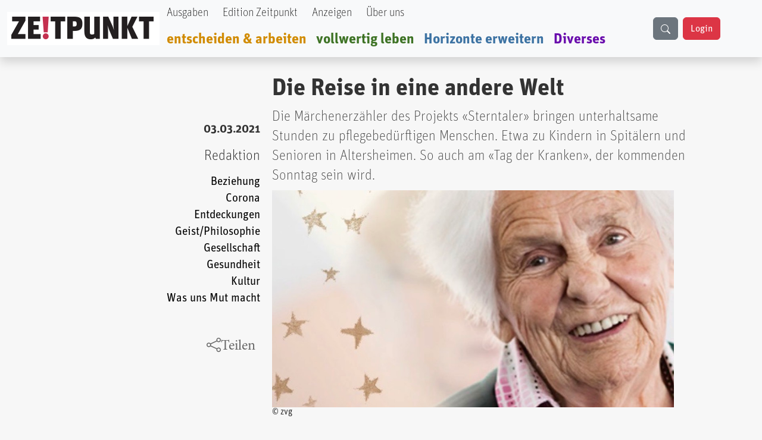

--- FILE ---
content_type: text/html; charset=UTF-8
request_url: https://zeitpunkt.ch/index.php/die-reise-eine-andere-welt
body_size: 10976
content:

<!DOCTYPE html>
<html lang="de" dir="ltr" prefix="og: https://ogp.me/ns#" class="h-100">
  <head>
    <meta charset="utf-8" />
<meta name="keywords" content="Zeitpunkt" />
<meta name="geo.region" content="ch-CH" />
<meta name="robots" content="index, max-image-preview:standard" />
<link rel="canonical" href="https://zeitpunkt.ch/index.php/die-reise-eine-andere-welt" />
<meta name="author" content="" />
<meta property="og:site_name" content="Zeitpunkt" />
<meta property="og:type" content="content" />
<meta property="og:url" content="https://zeitpunkt.ch/index.php/die-reise-eine-andere-welt" />
<meta property="og:title" content="Zeitpunkt.ch" />
<meta property="og:description" content="Die Märchenerzähler des Projekts «Sterntaler» bringen unterhaltsame Stunden zu pflegebedürftigen Menschen. Etwa zu Kindern in Spitälern und Senioren in Altersheimen. So auch am «Tag der Kranken», der kommenden Sonntag sein wird. | Der ZEITPUNKT ist unabhängig von Organisationen, Parteien und Gruppierungen und wird von freien Beiträgen der Leserinnen und Leser getragen. Ein Teil der Produktionskosten decken Inserentinnen und Inserenten." />
<meta property="og:image" content="https://zeitpunkt.ch/sites/default/files/2021-03/Sterntaler_0.jpeg" />
<meta property="og:image:url" content="https://zeitpunkt.ch/sites/default/files/2021-03/Sterntaler_0.jpeg" />
<meta property="og:image:type" content="image/png, image/jpeg" />
<meta property="og:image:alt" content="Zeitpunkt.ch Logo" />
<meta property="og:street_address" content="Werkhofstrasse 19" />
<meta property="og:locality" content="Solothurn" />
<meta property="og:postal_code" content="CH-4500" />
<meta property="og:country_name" content="Schweiz" />
<meta property="og:phone_number" content="0041 32 621 81 11" />
<meta property="og:fax_number" content="0041 32 621 81 10" />
<meta property="article:publisher" content="Zeitpunkt.ch" />
<meta property="article:section" content="node/" />
<meta name="dcterms.title" content="Die Reise in eine andere Welt" />
<meta name="dcterms.creator" content="Redaktion" />
<meta name="dcterms.description" content="Die Märchenerzähler des Projekts «Sterntaler» bringen unterhaltsame Stunden zu pflegebedürftigen Menschen. Etwa zu Kindern in Spitälern und Senioren in Altersheimen. So auch am «Tag der Kranken», der kommenden Sonntag sein wird." />
<meta property="fb:pages" content="https://www.facebook.com/ZeitpunktMagazin" />
<meta property="pin:description" content="Die Märchenerzähler des Projekts «Sterntaler» bringen unterhaltsame Stunden zu pflegebedürftigen Menschen. Etwa zu Kindern in Spitälern und Senioren in Altersheimen. So auch am «Tag der Kranken», der kommenden Sonntag sein wird. | Zeitpunkt.ch" />
<meta name="twitter:card" content="summary_large_image" />
<meta name="twitter:title" content="Die Reise in eine andere Welt" />
<meta name="twitter:description" content="Die Märchenerzähler des Projekts «Sterntaler» bringen unterhaltsame Stunden zu pflegebedürftigen Menschen. Etwa zu Kindern in Spitälern und Senioren in Altersheimen. So auch am «Tag der Kranken», der kommenden Sonntag sein wird." />
<meta name="twitter:image" content="https://zeitpunkt.ch/sites/default/files/2021-03/Sterntaler_0.jpeg" />
<meta name="thumbnail" content="https://zeitpunkt.ch/sites/default/files/2021-03/Sterntaler_0.jpeg" />
<meta name="Generator" content="Drupal 10 (https://www.drupal.org)" />
<meta name="MobileOptimized" content="width" />
<meta name="HandheldFriendly" content="true" />
<meta name="viewport" content="width=device-width, initial-scale=1.0" />

    <title>Die Reise in eine andere Welt | Zeitpunkt.ch</title>
    <link rel="stylesheet" media="all" href="/sites/default/files/css/css_o6FtmRyy1rQIaP9ebEqIgmAURMxRRHfypD9SazYa9F0.css?delta=0&amp;language=de&amp;theme=bootstrap5&amp;include=[base64]" />
<link rel="stylesheet" media="all" href="/sites/default/files/css/css_yzUxwA-GnjTfCcBgfsVUAI0REjMlU7j6Kiw4AmjkpcE.css?delta=1&amp;language=de&amp;theme=bootstrap5&amp;include=[base64]" />
<link rel="stylesheet" media="all" href="/sites/default/files/css/css__Wft0JazS1OWPtzlvtrpCn_3VKSSlBknhclN76ZcFRo.css?delta=2&amp;language=de&amp;theme=bootstrap5&amp;include=[base64]" />
<link rel="stylesheet" media="all" href="/webform/css/newsletter_bestellen/custom.css?t89405" />

    
  </head>
  <body class="path-node page-node-type-article   d-flex flex-column h-100">
        <div class="visually-hidden-focusable skip-link p-3 container">
      <a href="#main-content" class="p-2">
        Direkt zum Inhalt
      </a>
    </div>
    
      <div class="dialog-off-canvas-main-canvas d-flex flex-column h-100" data-off-canvas-main-canvas>
    

<header role="banner">
    <div class="region region-header">
    <div id="block-bootstrap5-navbar" class="block block-block-content block-block-contenta0314742-19c7-4d6e-8115-8a3168607298">
  
    
      
            <div class="clearfix text-formatted field field--name-body field--type-text-with-summary field--label-hidden field__item"><div class="navbar-spacing">&nbsp;</div><div class="fixed-top"><nav class="navbar navbar-expand-lg bg-body-tertiary shadow p-0" id="custom-navbar"><div class="container-fluid" style="max-width:1380px;"><!-- Logo --><div><a href="/"><img src="/sites/default/files/logo_2%20%281%29.png" alt="logo" width="256" height="56" loading="lazy"></a></div><!-- Mobile Suchfeld --><div class="mobile-search d-lg-none"><input class="form-control" type="text" name="combine" placeholder aria-label="Suche"></div><!-- Hamburger Button --><p><button class="navbar-toggler collapsed" type="button" data-bs-toggle="collapse" data-bs-target="#navbarTogglerHeader" aria-controls="navbarTogglerHeader" aria-expanded="false" aria-label="Toggle navigation">
                                                                                                                                                                                                <span class="navbar-toggler-icon"></span>
                                                                                                                                                                                            </button>&nbsp;<!-- Navigation Content --></p><div class="collapse navbar-collapse" id="navbarTogglerHeader"><div class="navbar-nav"><div class="nav-item"><a class="nav-link text-black UnitOT-Thin" href="/hefte">Ausgaben</a></div><div class="nav-item ms-lg-2"><a class="nav-link text-black UnitOT-Thin" href="/edition">Edition Zeitpunkt</a></div><div class="nav-item ms-lg-2"><a class="nav-link text-black UnitOT-Thin" href="/werbung">Anzeigen</a></div><div class="nav-item ms-lg-2"><a class="nav-link text-black UnitOT-Thin" href="/autoren">Über uns</a></div><div class="break">&nbsp;</div><div class="nav-item h4"><a class="nav-link UnitOT-Bold" style="color:#d18b00;" href="/entscheiden-arbeiten">entscheiden &amp; arbeiten</a></div><div class="nav-item h4"><a class="nav-link UnitOT-Bold" style="color:#3e7325;" href="/vollwertig-leben">vollwertig leben</a></div><div class="nav-item h4"><a class="nav-link UnitOT-Bold" style="color:#3d73a3;" href="/horizonte-erweitern">Horizonte erweitern</a></div><div class="nav-item h4"><a class="nav-link UnitOT-Bold" style="color:#6A0DAD;" href="/diverses">Diverses</a></div></div><!-- Desktop Suchbutton --><div class="d-none d-lg-flex"><div class="btn btn-secondary" id="search-button"><svg class="bi bi-search" width="16" height="16" fill="currentColor" viewBox="0 0 16 16"><path d="M11.742 10.344a6.5 6.5 0 1 0-1.397 1.398h-.001q.044.06.098.115l3.85 3.85a1 1 0 0 0 1.415-1.414l-3.85-3.85a1 1 0 0 0-.115-.1zM12 6.5a5.5 5.5 0 1 1-11 0 5.5 5.5 0 0 1 11 0" /></svg></div><!-- User Status --><div id="user-status-content"><!-- Wird durch JavaScript gefüllt -->&nbsp;</div></div></div><p><!-- Suchoverlay (nur Desktop) -->&nbsp;</p><div id="search-overlay"><form action="/search/content" method="get" role="search"><div class="input-group"><input class="form-control" id="searchInput" type="text" name="keys" placeholder="suche" aria-label="Suche" aria-describedby="button-addon2"> <button class="btn btn-outline-success" type="submit" id="button-addon2">
                                                                                                                                    <i class="bi bi-search fs-4"></i>
                                                                                                                                </button></div></form><p><span id="close-search">×</span></p></div></div></nav></div></div>
      
  </div>

  </div>


  
</header>

<main role="main">
  <a id="main-content" tabindex="-1"></a>
  
  
  

  <div class="container">
        <div class="row g-0">
            <div class="order-1 order-lg-2 col-12">
          <div class="region region-content">
    <div data-drupal-messages-fallback class="hidden"></div>
<div id="block-bootstrap5-content" class="block block-system block-system-main-block">
  
    
      
<article data-history-node-id="23187" class="node node--type-article node--promoted node--view-mode-full">

  
    

      <footer class="node__meta">
      <article class="profile">
  </article>

      <div class="node__submitted">
        Gespeichert von <span class="field field--name-uid field--type-entity-reference field--label-hidden"><span>camilla</span></span>
 am <span class="UnitOT-Bold float-end clear-both mb-3 field field--name-created field--type-created field--label-above"><time datetime="2021-03-03T00:30:00+01:00" title="Mittwoch, 3. März 2021 - 00:30" class="datetime">03.03.2021</time>
</span>
        
      </div>
    </footer>
  
  <div class="node__content">
    <section  class="layouts-dashboards-1 layouts-dashboards">
  <div class="drow">
        <div >
      <div class="block block-layout-builder block-field-blocknodearticlecreated">
  
    
      <span class="UnitOT-Bold float-end clear-both mb-3 field field--name-created field--type-created field--label-above"><time datetime="2021-03-03T00:30:00+01:00" title="Mittwoch, 3. März 2021 - 00:30" class="datetime">03.03.2021</time>
</span>

  </div>
<div class="block block-layout-builder block-field-blocknodearticlefield-autor">
  
    
      
            <div class="UnitOT-Thin nolink float-end clear-both zeit-red mb-3 h4 field field--name-field-autor field--type-entity-reference field--label-hidden field__item"><a href="/index.php/taxonomy/term/14" hreflang="de">Redaktion</a></div>
      
  </div>
<div class="block block-layout-builder block-field-blocknodearticlefield-tags">
  
    
      
      <div class="UnitOT nolink float-end clear-both field field--name-field-tags field--type-entity-reference field--label-hidden field__items">
              <div class="field__item"><a href="/index.php/taxonomy/term/2385" hreflang="de">Beziehung</a></div>
              <div class="field__item"><a href="/index.php/taxonomy/term/2422" hreflang="de">Corona</a></div>
              <div class="field__item"><a href="/index.php/taxonomy/term/2226" hreflang="de">Entdeckungen</a></div>
              <div class="field__item"><a href="/index.php/taxonomy/term/1132" hreflang="de">Geist/Philosophie</a></div>
              <div class="field__item"><a href="/index.php/taxonomy/term/1129" hreflang="de">Gesellschaft</a></div>
              <div class="field__item"><a href="/index.php/taxonomy/term/1138" hreflang="de">Gesundheit</a></div>
              <div class="field__item"><a href="/index.php/taxonomy/term/1134" hreflang="de">Kultur</a></div>
              <div class="field__item"><a href="/index.php/taxonomy/term/1133" hreflang="de">Was uns Mut macht</a></div>
          </div>
  
  </div>
<div class="block block-layout-builder block-field-blocknodearticletitle">
  
    
      <span class="share-this-node-startseite h4 float-end clear-both mt-5 field field--name-title field--type-string field--label-above"><a href="/index.php/die-reise-eine-andere-welt" hreflang="de">Die Reise in eine andere Welt</a></span>

  </div>

    </div>
            <div >
      <div class="views-element-container block block-views block-views-blocksidebar-banner-rectangle-block-1">
  
    
      <div><div class="view view-sidebar-banner-rectangle view-id-sidebar_banner_rectangle view-display-id-block_1 js-view-dom-id-7be0ea2d607041562cb47a06877c193249c2c9252cd4e4983a2f38241ea9e440">
  
    
      
      <div class="view-content">
          <div class="my-5 views-row">
            <div class="field field--name-field-image field--type-image field--label-hidden field__item">  <a href="/index.php/ad/track/ad_content/e8a9e4fc-a73a-4140-acfc-0adcf8bbb58b?parent_id=AD_TRACK_IMPRESSION_ID_PLACEHOLDER" rel="nofollow" target="_blank"><img src="/sites/default/files/ad/2026-01/No-War-on-Venezuela-Instagram.jpg" width="400" height="500" alt="Banner no war on Venezuela" loading="lazy" class="img-fluid" />
</a>
</div>
      </div>
    <div class="my-5 views-row">
            <div class="field field--name-field-image field--type-image field--label-hidden field__item">  <a href="/index.php/ad/track/ad_content/47cf7a5a-4914-4d14-8362-778ff00f5f0a?parent_id=AD_TRACK_IMPRESSION_ID_PLACEHOLDER" rel="nofollow" target="_blank"><img src="/sites/default/files/ad/2026-01/banner-button-JacquesZP.jpg" width="400" height="425" alt="button nous sommes Jacques" loading="lazy" class="img-fluid" />
</a>
</div>
      </div>
    <div class="my-5 views-row">
            <div class="field field--name-field-image field--type-image field--label-hidden field__item">  <a href="/index.php/ad/track/ad_content/2f660cd7-317f-4339-8e0c-4a58dda25a56?parent_id=AD_TRACK_IMPRESSION_ID_PLACEHOLDER" rel="nofollow" target="_blank"><img src="/sites/default/files/ad/2025-11/Millimetterwellen-Initiative-Banner.jpg" width="510" height="724" alt="" loading="lazy" class="img-fluid" />
</a>
</div>
      </div>

    </div>
  
          </div>
</div>

  </div>

    </div>
      </div>
    <div class="drow">
    <div >
      <div class="block block-layout-builder block-field-blocknodearticletitle">
  
    
      <span class="UnitOT-Bold text-block-75 h1 field field--name-title field--type-string field--label-hidden">Die Reise in eine andere Welt</span>

  </div>
<div class="block block-layout-builder block-field-blocknodearticlefield-lead">
  
    
      
            <div class="UnitOT-Thin fs-4 text-block-75 node-lead my-2 field field--name-field-lead field--type-string-long field--label-hidden field__item">Die Märchenerzähler des Projekts «Sterntaler» bringen unterhaltsame Stunden zu pflegebedürftigen Menschen. Etwa zu Kindern in Spitälern und Senioren in Altersheimen. So auch am «Tag der Kranken», der kommenden Sonntag sein wird.</div>
      
  </div>
<div class="block block-layout-builder block-field-blocknodearticlefield-image">
  
    
      
            <div class="text-block-75 field field--name-field-image field--type-image field--label-hidden field__item">  <img loading="lazy" src="/sites/default/files/2021-03/Sterntaler_0.jpeg" width="1000" height="541" alt="" class="img-fluid" />

</div>
      
  </div>
<div class="block block-layout-builder block-field-blocknodearticlefield-bildautor">
  
    
      
            <div class="UnitOT h5 text-block-75 mb-5 bildunterschrift_z field field--name-field-bildautor field--type-string field--label-hidden field__item">© zvg</div>
      
  </div>
<div class="block block-layout-builder block-field-blocknodearticlebody">
  
    
      
            <div class="node-content text-block-55 mt-2 fs-5 clearfix text-formatted field field--name-body field--type-text-with-summary field--label-hidden field__item"><p>Das Erzählen gehört zu den ältesten soziokulturellen Tätigkeiten der Menschheit. In den überlieferten Geschichten wurde nicht nur Wissen und Brauchtum weitergegeben, sondern auch der Umgang mit Angst, Schwierigkeiten, die Überwindung von Sorge und Leid thematisiert. Märchen bilden eine Brücke zur eigenen Erinnerung.</p>

<p><strong>Das Projekt «Sterntaler» von der Mutabor Märchenstiftung bringt diese alte Kunst an jene Orte,</strong> wo es umso wichtiger ist, dass ihre Zuhörer unterhalten und in farbige und reichhaltige Welten geführt werden. «Sterntaler» fördert das Erzählen für pflegebedürftige Menschen in Institutionen oder zu Hause. Die professionellen Märchenerzähler und -erzählerinnen bringen so Licht in den Alltag von Kindern, Senioren und Menschen in Pflegesituationen. Etwa in Kinderspitälern oder in Altersheimen.</p>

<p>Die Märchenerzähler, die alle eine zweijährige Erzählausbildung abgeschlossen haben, können gebucht oder verschenkt werden. Man kann aber auch eine Spende einreichen, die dann Menschen in Pflege und Betreuung zu Gute kommt – gerade am Tag der Kranken, der am kommenden Sonntag, am 7. März, sein wird.</p>

<p><strong>Der Tag der Kranken findet jedes Jahr statt,</strong> dieses Mal unter dem Motto «Verletzlich, aber stark». Damit soll aufgezeigt werden, dass Krankheiten und Beeinträchtigungen nicht nur körperlich einschränken. Sie haben auch einen Einfluss auf die Psyche. Ob und wie stark eine Krankheit – oder eine Krise wie die Corona-Pandemie – seelisch belastet, ist von Mensch zu Mensch unterschiedlich.</p>

<div>
<p>So wie man das Immunsystem des Körpers stärken kann, ist es auch mit der Psyche möglich – eben gerade mit Veranstaltungen, wie sie die Sterntaler durchführen, die kranken Menschen einen schönen Moment für die Seele bescheren.</p>

<p>&nbsp;</p>
</div>
</div>
      
  </div>
<div class="block block-layout-builder block-field-blocknodearticlefield-verlinkung">
  
    
      
      <div class="my-5 field field--name-field-verlinkung field--type-link field--label-hidden field__items">
              <div class="field__item"><a href="https://www.maerchenstiftung.ch/de/maerchenerzaehlerin/sterntaler">Das Projekt «Sterntaler»</a></div>
          </div>
  
  </div>
<div class="views-element-container block block-views block-views-blockbillboard-2-block-1">
  
    
      <div><div class="view view-billboard-2 view-id-billboard_2 view-display-id-block_1 js-view-dom-id-867b734dd541520a9234ffd247155bcb68c75cbe834acf4251f25249a8d3eb1b">
  
    
      
      <div class="view-content">
      
<div id="views-bootstrap-billboard-2-block-1" class="carousel slide"  data-bs-ride="carousel"
     data-bs-interval="5000" data-bs-pause="false"
     data-wrap="">

    
    <div class="carousel-inner">
                                <div  class="carousel-item active">
          <div class="row">
                  <div class="col-md-12 position-relative">
                  
            <div class="field field--name-field-image field--type-image field--label-hidden field__item">  <a href="/index.php/ad/track/ad_content/067ea404-b0fc-431f-8097-3ec2782b12de?parent_id=AD_TRACK_IMPRESSION_ID_PLACEHOLDER" rel="nofollow" target="_blank"><img src="/sites/default/files/ad/2025-03/Banner-979x200-bene-ZP.jpg" width="979" height="200" alt="" loading="lazy" class="img-fluid" />
</a>
</div>
      
              </div>
                      </div>
        </div>
                                      <div  class="carousel-item">
          <div class="row">
                  <div class="col-md-12 position-relative">
                  
            <div class="field field--name-field-image field--type-image field--label-hidden field__item">  <a href="/index.php/ad/track/ad_content/5ef29ec9-ccb5-4ac8-8a83-1183afcb55bc?parent_id=AD_TRACK_IMPRESSION_ID_PLACEHOLDER" rel="nofollow" target="_blank"><img src="/sites/default/files/ad/2025-01/Gegenkraft%20979x200indd.jpg" width="979" height="200" alt="" loading="lazy" class="img-fluid" />
</a>
</div>
      
              </div>
                      </div>
        </div>
                                      <div  class="carousel-item">
          <div class="row">
                  <div class="col-md-12 position-relative">
                  
            <div class="field field--name-field-image field--type-image field--label-hidden field__item">  <a href="/index.php/ad/track/ad_content/5ffc8920-0660-4485-910e-680e21ea08f9?parent_id=AD_TRACK_IMPRESSION_ID_PLACEHOLDER" rel="nofollow" target="_blank"><img src="/sites/default/files/ad/2025-01/TN%20979x200indd.jpg" width="979" height="200" alt="" loading="lazy" class="img-fluid" />
</a>
</div>
      
              </div>
                      </div>
        </div>
            </div>
    </div>

    </div>
  
          </div>
</div>

  </div>
<div class="block block-layout-builder block-field-blocknodearticlecomment">
  
    
      <section class="my-5 field field--name-comment field--type-comment field--label-above comment-wrapper">
  
  

  
</section>

  </div>
<div class="block block-webform block-webform-block">
  
      <h2>Newsletter bestellen</h2>
    
      <span id="webform-submission-newsletter-bestellen-node-23187-form-ajax-content"></span><div id="webform-submission-newsletter-bestellen-node-23187-form-ajax" class="webform-ajax-form-wrapper" data-effect="fade" data-progress-type="throbber"><form class="webform-submission-form webform-submission-add-form webform-submission-newsletter-bestellen-form webform-submission-newsletter-bestellen-add-form webform-submission-newsletter-bestellen-node-23187-form webform-submission-newsletter-bestellen-node-23187-add-form js-webform-unsaved js-webform-submit-once js-webform-details-toggle webform-details-toggle" data-drupal-selector="webform-submission-newsletter-bestellen-node-23187-add-form" action="/index.php/die-reise-eine-andere-welt" method="post" id="webform-submission-newsletter-bestellen-node-23187-add-form" accept-charset="UTF-8">
  
  <div id="edit-processed-text-bild-rabe" class="js-form-item form-item js-form-type-processed-text form-type-processed-text js-form-item- form-item- form-no-label">
        <div class="webform-flex webform-flex--3" style="-webkit-text-stroke-width:0px;color:rgb(0, 0, 0);font-family:&quot;Times New Roman&quot;;font-size:medium;font-style:normal;font-variant-caps:normal;font-variant-ligatures:normal;font-weight:400;letter-spacing:normal;orphans:2;text-align:start;text-decoration-color:initial;text-decoration-style:initial;text-decoration-thickness:initial;text-indent:0px;text-transform:none;white-space:normal;widows:2;word-spacing:0px;"><img class="img-fluid align-center" src="/sites/default/files/inline-images/Bildschirmfoto%20vom%202025-01-14%2012-39-06.png" data-entity-uuid="3f05483e-3d94-466e-9ebc-125d3aa11fcc" data-entity-type="file" width="900" height="259" loading="lazy"></div><div class="webform-flex webform-flex--2" style="-webkit-text-stroke-width:0px;color:rgb(0, 0, 0);font-family:&quot;Times New Roman&quot;;font-size:medium;font-style:normal;font-variant-caps:normal;font-variant-ligatures:normal;font-weight:400;letter-spacing:normal;orphans:2;text-align:start;text-decoration-color:initial;text-decoration-style:initial;text-decoration-thickness:initial;text-indent:0px;text-transform:none;white-space:normal;widows:2;word-spacing:0px;"><div class="webform-flex--container">&nbsp;</div></div>
        </div>
<div class="js-form-item form-item js-form-type-email form-type-email js-form-item-email form-item-email">
      <label for="edit-email" class="js-form-required form-required">email</label>
        
  <input class="h2 form-email required form-control" data-drupal-selector="edit-email" data-msg-required="Das email Feld ist erforderlich." data-msg-email="email enthält keine gültige E-Mail-Adresse." data-msg-maxlength="Das Feld email hat eine maximale Länge von 254." type="email" id="edit-email" name="email" value="" size="60" maxlength="254" placeholder="Ihre E-Mail" required="required" aria-required="true" />


        </div>
<div data-drupal-selector="edit-actions" class="form-actions webform-actions js-form-wrapper form-wrapper" id="edit-actions">
  <input class="webform-button--submit btn btn-danger btn-lg button button--primary js-form-submit form-submit" data-drupal-selector="edit-actions-submit" data-disable-refocus="true" type="submit" id="edit-actions-submit" name="op" value="Newsletter bestellen" />


</div>

  <input autocomplete="off" data-drupal-selector="form-nhxqxq1witxsvsafhqditu-kynue-9c5xufzt305rw4" type="hidden" name="form_build_id" value="form-NHxqXq1wItXSVsafHqdITU-KYnUE_9C5XUfzT305RW4" />


  <input data-drupal-selector="edit-webform-submission-newsletter-bestellen-node-23187-add-form" type="hidden" name="form_id" value="webform_submission_newsletter_bestellen_node_23187_add_form" />

<div class="url-textfield js-form-wrapper form-wrapper" style="display: none !important;"><div class="js-form-item form-item js-form-type-textfield form-type-textfield js-form-item-url form-item-url">
      <label for="edit-url">Bitte dieses Feld leer lassen</label>
        
  <input autocomplete="off" data-drupal-selector="edit-url" data-msg-maxlength="Das Feld Bitte dieses Feld leer lassen hat eine maximale Länge von 128." type="text" id="edit-url" name="url" value="" size="20" maxlength="128" class="form-text form-control" />


        </div>
</div>


  
</form>
</div>
  </div>
<div class="views-element-container block block-views block-views-blockbillboard-3-block-1">
  
    
      <div><div class="view view-billboard-3 view-id-billboard_3 view-display-id-block_1 js-view-dom-id-d8132b32678d652bedba98ce3aa0e34a01593b35cee7c84257a8f82763d1df83">
  
    
      
      <div class="view-content">
      
<div id="views-bootstrap-billboard-3-block-1" class="carousel slide"  data-bs-ride="carousel"
     data-bs-interval="5000" data-bs-pause="false"
     data-wrap="1">

    
    <div class="carousel-inner">
                                <div  class="carousel-item active">
          <div class="row">
                  <div class="col-md-12 position-relative">
                  
            <div class="field field--name-field-image field--type-image field--label-hidden field__item">  <a href="/index.php/ad/track/ad_content/3fbc9d7d-42f9-4dfb-ab50-50fe880aeef8?parent_id=AD_TRACK_IMPRESSION_ID_PLACEHOLDER" rel="nofollow" target="_blank"><img src="/sites/default/files/ad/2025-10/TTV-979x200_0.gif" width="988" height="200" alt="" loading="lazy" class="img-fluid" />
</a>
</div>
      
              </div>
                      </div>
        </div>
                                      <div  class="carousel-item">
          <div class="row">
                  <div class="col-md-12 position-relative">
                  
            <div class="field field--name-field-image field--type-image field--label-hidden field__item">  <a href="/index.php/ad/track/ad_content/120a0e87-92af-40e0-acb1-0a084e9e2fdf?parent_id=AD_TRACK_IMPRESSION_ID_PLACEHOLDER" rel="nofollow" target="_blank"><img src="/sites/default/files/ad/2025-10/ZP-182-R-Banner-979x200indd.jpg" width="1000" height="204" alt="" loading="lazy" class="img-fluid" />
</a>
</div>
      
              </div>
                      </div>
        </div>
            </div>
    </div>

    </div>
  
          </div>
</div>

  </div>
<div class="block block-layout-builder block-extra-field-blocknodearticlelinks">
  
    
        <div class="node__links">
    <ul class="links inline"><li><a href="/index.php/user/login?destination=/index.php/die-reise-eine-andere-welt%23comment-form">Anmelden</a> oder <a href="/index.php/user/register?destination=/index.php/die-reise-eine-andere-welt%23comment-form">Registrieren</a>, um Kommentare verfassen zu können</li></ul>  </div>

  </div>

    </div>
  </div>
  </section>

  </div>

</article>

  </div>

  </div>

      </div>
          </div>
  </div>

</main>

<footer role="contentinfo" class="mt-auto   footer-dark text-light bg-secondary">
  <div class="container">
      <div class="region region-footer">
    <div id="block-bootstrap5-footerblock" class="block block-block-content block-block-contenta4f82fa9-1342-41b6-8641-0cf64428de39">
  
    
      
            <div class="clearfix text-formatted field field--name-body field--type-text-with-summary field--label-hidden field__item"><!-- Footer Block --><footer class="font-unit text-center p-3 border border-light-subtle rounded-3"><!-- Grid container --><div class="container p-4"><img src="/sites/default/files/logo_2%20%281%29.png" alt="logo" width="256" height="56" loading="lazy"></div><hr><p>&nbsp;</p><p class="shadow-sm">&nbsp;<strong>ZE</strong><strong class="text-danger">!</strong><strong>TPUNKT</strong>, Werkhofstrasse 19, CH-4500 Solothurn &nbsp;| &nbsp;<em><i class="bi bi-telephone-fill">&nbsp;</i></em>Telefon: +41 032 621 81 11 &nbsp;| &nbsp;social media: &nbsp; &nbsp;&nbsp;<a class="text-dark" href="https://t.me/Zeitpunkt1"><em><i class="bi bi-telegram">&nbsp;</i></em></a>&nbsp; &nbsp;&nbsp;<a class="text-dark" href="https://www.youtube.com/@zeitpunkt2913"><em><i class="bi bi-youtube">&nbsp; &nbsp;&nbsp;</i></em></a>&nbsp;<a class="text-dark" href="https://www.facebook.com/ZeitpunktMagazin/"><em><i class="bi bi-facebook">&nbsp; &nbsp;&nbsp;</i></em></a> &nbsp;</p><p><strong>Spenden in Schweizer Franken&nbsp;: &nbsp;</strong><span>IBAN: &nbsp;CH08 0900 0000 4500 1006 5 &nbsp;| &nbsp;BIC: &nbsp;POFICHBEXXX</span><br><span><strong>Spenden in Euro&nbsp;</strong></span><em><i class="bi bi-currency-euro"> </i></em><span>: &nbsp;Postbank Stuttgart &nbsp;| &nbsp;IBAN: &nbsp;DE67 6001 0070 0342 0347 06 &nbsp;| &nbsp;BIC: &nbsp;PBNKDEFF</span></p></footer></div>
      
  </div>

  </div>

  </div>
</footer>

  </div>

    
    <script type="application/json" data-drupal-selector="drupal-settings-json">{"path":{"baseUrl":"\/index.php\/","pathPrefix":"","currentPath":"node\/23187","currentPathIsAdmin":false,"isFront":false,"currentLanguage":"de"},"pluralDelimiter":"\u0003","suppressDeprecationErrors":true,"ajaxPageState":{"libraries":"[base64]","theme":"bootstrap5","theme_token":null},"ajaxTrustedUrl":{"form_action_p_pvdeGsVG5zNF_XLGPTvYSKCf43t8qZYSwcfZl2uzM":true,"\/index.php\/die-reise-eine-andere-welt?ajax_form=1":true},"clientside_validation_jquery":{"validate_all_ajax_forms":2,"force_validate_on_blur":false,"force_html5_validation":false,"messages":{"required":"Diese Feld ist erforderlich.","remote":"Bitte korrigieren Sie dieses Feld.","email":"Bitte geben Sie eine g\u00fcltige E-Mail-Adresse ein.","url":"Bitte eine g\u00fcltige URL eingeben","date":"Bitte geben Sie ein g\u00fcltiges Datum ein.","dateISO":"Bitte geben Sie ein g\u00fcltiges Datum ein (ISO).","number":"Bitte geben Sie eine g\u00fcltige Nummer ein.","digits":"Bitte geben Sie nur Ziffern ein.","equalTo":"Bitte geben Sie denselben Wert erneut ein.","maxlength":"Bitte geben Sie nicht mehr als {0} Zeichen ein.","minlength":"Bitte geben Sie mindestens {0} Zeichen ein.","rangelength":"Bitte geben Sie einen Wert mit einer L\u00e4nge zwischen {0} und {1} Zeichen ein.","range":"Bitte geben Sie einen Wert zwischen {0} und {1} ein.","max":"Bitte geben Sie einen Wert kleiner oder gleich {0} ein.","min":"Bitte geben Sie einen Wert gr\u00f6\u00dfer oder gleich {0} ein.","step":"Bitte geben Sie ein Vielfaches von {0} ein."}},"highlight":{"area":"body","class":"highlight","color":"yellow","textColor":"black","wordsonly":1,"patterns":"","referrerPatterns":"^https?:\\\/\\\/www\\.google\\.com.+[\u0026?]q=([^\u0026]+).*$\r\n^https?:\\\/\\\/www\\.google\\.co\\.uk.+[\u0026?]q=([^\u0026]+).*$\r\n^https?:\\\/\\\/search\\.yahoo\\.com.+[\u0026?]p=([^\u0026]+).*$\r\n^https?:\\\/\\\/search\\.yahoo\\.co\\.uk.+[\u0026?]p=([^\u0026]+).*$\r\n^https?:\\\/\\\/www\\.bing\\.com.+[\u0026?]q=([^\u0026]+).*$","stopwords":"a, about, above, above, across, after, afterwards, again, against, all, almost, alone, along, already, also, although, always, am, among, amongst, amoungst, amount, an, and, another, any, anyhow, anyone, anything, anyway, anywhere, are, around, as, at, back, be, became, because, become, becomes, becoming, been, before, beforehand, behind, being, below, beside, besides, between, beyond, bill, both, bottom, but, by, call, can, cannot, cant, co, con, could, couldnt, cry, de, describe, detail, do, done, down, due, during, each, eg, eight, either, eleven, else, elsewhere, empty, enough, etc, even, ever, every, everyone, everything, everywhere, except, few, fifteen, fify, fill, find, fire, first, five, for, former, formerly, forty, found, four, from, front, full, further, get, give, go, had, has, hasnt, have, he, hence, her, here, hereafter, hereby, herein, hereupon, hers, herself, him, himself, his, how, however, hundred, ie, if, in, inc, indeed, interest, into, is, it, its, itself, keep, last, latter, latterly, least, less, ltd, made, many, may, me, meanwhile, might, mill, mine, more, moreover, most, mostly, move, much, must, my, myself, name, namely, neither, never, nevertheless, next, nine, no, nobody, none, noone, nor, not, nothing, now, nowhere, of, off, often, on, once, one, only, onto, or, other, others, otherwise, our, ours, ourselves, out, over, own, part, per, perhaps, please, put, rather, re, same, see, seem, seemed, seeming, seems, serious, several, she, should, show, side, since, sincere, six, sixty, so, some, somehow, someone, something, sometime, sometimes, somewhere, still, such, system, take, ten, than, that, the, their, them, themselves, then, thence, there, thereafter, thereby, therefore, therein, thereupon, these, they, thickv, thin, third, this, those, though, three, through, throughout, thru, thus, to, together, too, top, toward, towards, twelve, twenty, two, un, under, until, up, upon, us, very, via, was, we, well, were, what, whatever, when, whence, whenever, where, whereafter, whereas, whereby, wherein, whereupon, wherever, whether, which, while, whither, who, whoever, whole, whom, whose, why, will, with, within, without, would, yet, you, your, yours, yourself, yourselves, the"},"ajax":{"edit-actions-submit":{"callback":"::submitAjaxForm","event":"click","effect":"fade","speed":500,"progress":{"type":"throbber","message":""},"disable-refocus":true,"url":"\/index.php\/die-reise-eine-andere-welt?ajax_form=1","httpMethod":"POST","dialogType":"ajax","submit":{"_triggering_element_name":"op","_triggering_element_value":"Newsletter bestellen"}}},"ckeditor5Premium":{"isMediaInstalled":true},"user":{"uid":0,"permissionsHash":"e5a3898f085cceb7ab67fb81b982d5bfdfbf5b9bc9b04a2327f5ceab99aaf22c"}}</script>
<script src="/sites/default/files/js/js_qoP0OZ3tJlp-poFG5InkbhAwZ51bLvphYFBQm9It2ts.js?scope=footer&amp;delta=0&amp;language=de&amp;theme=bootstrap5&amp;include=[base64]"></script>

  <script defer src="https://static.cloudflareinsights.com/beacon.min.js/vcd15cbe7772f49c399c6a5babf22c1241717689176015" integrity="sha512-ZpsOmlRQV6y907TI0dKBHq9Md29nnaEIPlkf84rnaERnq6zvWvPUqr2ft8M1aS28oN72PdrCzSjY4U6VaAw1EQ==" data-cf-beacon='{"version":"2024.11.0","token":"9a25b2c9ce6745f38ccaa2fb6e6b9706","r":1,"server_timing":{"name":{"cfCacheStatus":true,"cfEdge":true,"cfExtPri":true,"cfL4":true,"cfOrigin":true,"cfSpeedBrain":true},"location_startswith":null}}' crossorigin="anonymous"></script>
</body>
</html>


--- FILE ---
content_type: text/css
request_url: https://zeitpunkt.ch/sites/default/files/css/css__Wft0JazS1OWPtzlvtrpCn_3VKSSlBknhclN76ZcFRo.css?delta=2&language=de&theme=bootstrap5&include=eJx1UtGSwjAI_KGefbrvyZCGttE0eEDU3tcfap3pnPiS0mWTZQEQQQ25HnFQ4n4QOQBrPmEJotxO2rgDh9MswgpV8jArVo8TCw2nn0aKhoftVZ9JafVwTNlCK2QtKB5hBI6--FQoQvEyFS4RXFMMHx6TYeY8ms2geFN0KTMwhkg3N5kTmmZgg6BOxYhQK7pFSBtmV0Gz2lBaTWFBBZexnmliOM9uMy_E5gNazCX50leMI_ESINInJy_KjKOGiGIlFetZJFJbFzh_9xEE9__PQXzdZ5jrtM8sKAKTDXaHVUrYDbZaFvECJf9il0DmSMBJ-gIrNZVOVlNenlqXjFfpH-dhodQKdluV_fY9wBFub-BjF-xSQVXknZn_RCy4YNVDsrbnYm2maXJEXrTN1lv-fvwBAhtaFA
body_size: 4060
content:
/* @license GPL-2.0-or-later https://www.drupal.org/licensing/faq */
#block-bootstrap5-content > article > div.node__content > section > div:nth-child(2) > div > div.block.block-webform.block-webform-block{background-color:#b04f4f;padding:10px;}#block-bootstrap5-content > article > div.node__content > section > div:nth-child(1) > div:nth-child(1) > div{margin-top:80px;text-align:right;}
#block-bootstrap5-content > article > div.node__content > section > div:nth-child(2) > div > div.block.block-layout-builder.block-field-blocknodearticlefield-text-autor > div > article > h2{display:none;}
blockquote p::before{font-size:xxx-larger;content:"«";padding-right:10px;}blockquote p::after{content:"»";font-size:xxx-larger;padding-left:10px;}blockquote{background-color:rgba(197,48,79,0.10) !important;border-left:5px solid rgba(197,48,79,1) !important;quotes:"«" "»" "‘" "’";width:100% !important;font-style:italic;padding:10px 20px;margin:0 0 20px;font-size:28px !important;border-left:5px solid #eee;}
body{font-family:"MinionPro-Regular";font-size:1.2em;line-height:1.5em;color:#333;background-color:#f7f7f7;}.zeit-red{color:#c5304f;}body > div.dialog-off-canvas-main-canvas.d-flex.flex-column.h-100 > main > div > div > div.order-3.col-12.col-lg-3{background-color:#ffffff;}
.grundschrift_z{font-size:x-large;color:red;}.infotext_z{font-size:95%;padding-left:20px;font-family:'UnitOT';}.infobox_z{line-height:1.1em;background-color:rgba(197,48,79,0.1);padding:10px;}.frage_z{font-weight:bold;font-family:inherit;font-style:italic;padding-left:20px;}.bildunterschrift_z{font-size:75%;font-family:'UnitOT';}
.exclamation-red{background-color:#e9001e;}.bg-white{background-color:#ffffff;}.bg-soft-white{background-color:#f7f7f7;}.bg-soft-grew{background-color:#eeeeee;}.bg-sandy-beige{background-color:#f6f3ed;}.bg-light-gray-footer{background-color:#f3f2f2;}.btn-banner-red{background-color:#b54848;}.accent-focus-red{background-color:#a53027;}.primary-red{background-color:#be0201;}.bg-cool-gray{background-color:#f1f1f1;}.bg-article{background-color:#f5eded;}.bg-transition-news{background-color:#e5eaec;}.bg-news{background-color:#dddddd;}.bg-videos{background-color:#f7eee1;}.bg-podcast{background-color:#f5dcd3;}.text-extend-horizons{color:#456d92;}.text-decide-work{color:#cc7822;}.text-live-fully{color:#366528;}.text-headline-transition-news{color:#477488;}.text-buttons-videos{color:#f2a633;}.text-headline-news{color:#00669a;}.text-buttons-podcast{color:#db4615;}.text-slate-gray{color:#4c4949;}.text-black{color:#000000;}.text-white{color:#ffffff}.text-primary-red{color:#be0201;}.text-podcast,.text-podcast a{color:#e94319;}.text-videos,.text-videos a{color:#da9f00;}
.pointer{cursor:pointer;}a{color:black;}.a-red,.a-red a{color:#be0102;}.bg-red{background-color:#be0102;color:#fff;}.a-dark a{color:black;}.a-light a{color:#fff;}.a-blue,.a-blue a{color:#006699;}.a-yellow,.a-yellow a{color:#c09107;}.bg-text-article{background-color:#f6eeec;}.nolink,.nolink a{text-decoration:none;}#block-bootstrap5-views-block-startseite-nachrichtenbox-1-12-block-1 .view-filters{padding:1rem;background:#f8f9fa;margin-bottom:1rem;padding-bottom:50px;}#views-exposed-form-startseite-nachrichtenbox-1-12-block-1 .form--inline{display:flex;align-items:flex-end;gap:1rem;}#views-exposed-form-startseite-nachrichtenbox-1-12-block-1 .form-item{flex:1;margin:0;}#views-exposed-form-startseite-nachrichtenbox-1-12-block-1.form-actions{margin:0;}#views-exposed-form-startseite-nachrichtenbox-1-12-block-1 label{display:block;margin-bottom:0.5rem;font-size:0.9rem;}#views-exposed-form-startseite-nachrichtenbox-1-12-block-1input[type="text"]{width:100%;padding:0.5rem;border:1px solid #dee2e6;border-radius:4px;}#views-exposed-form-startseite-nachrichtenbox-1-12-block-1 .form-submit{padding:0.5rem 1rem;margin:0;}#block-bootstrap5-content .view-filters{padding:1rem;background:#f8f9fa;margin-bottom:1rem;}#block-bootstrap5-content .form--inline{display:flex;align-items:flex-end;gap:1rem;}#block-bootstrap5-content .form-item{flex:1;margin:0;}#block-bootstrap5-content .form-actions{margin:0;}#block-bootstrap5-content label{display:block;margin-bottom:0.5rem;font-size:0.9rem;}#block-bootstrap5-content input[type="text"]{width:100%;padding:0.5rem;border:1px solid #dee2e6;border-radius:4px;}#block-bootstrap5-content .form-submit{padding:0.5rem 1rem;margin:0;}.region-sidebar-second{background-color:#fff;}.bg-text-nachrichten{background-color:#97979730;}.bg-text-videos{background-color:#f2ebdb;}.bg-text-podcast{background-color:#f4dcd2;}.bg-unterstuetzen{background-color:#f1a633}.bg-newsletter{background-color:#b04f4f;}.bg-heft-blaettern{background-color:#fafafa;}.bg-feeds{background-color:#aecde5;}.newsletter{background-color:#b54949;color:white;padding:30px;border-radius:8px;display:flex;align-items:center;justify-content:space-between;}.newsletter-text{max-width:60%;}.newsletter .form-control{border-radius:0;}.newsletter .btn{border-radius:0;}.newsletter img{position:absolute;margin-left:-193px;margin-top:-100px;width:113px;height:100px;}.artikel-titel{max-height:150px;min-height:100px;overflow:hidden;word-break:break-word;overflow-wrap:break-word;hyphens:auto;margin-bottom:auto;}
body{padding-top:var(--nav-height,86px);}.fixed-top > nav#custom-navbar{position:fixed;top:0;left:0;right:0;z-index:1030;background:white;}.navbar-placeholder{height:56px;width:100%;}#custom-navbar .navbar-nav{display:flex;flex-wrap:wrap;max-width:825px;}#custom-navbar .navbar-nav .break{flex-basis:100%;height:0;}@media (min-width:992px){#search-overlay{display:none;position:absolute;top:0;left:0;width:100%;height:100%;background:rgba(0,0,0,0.9);z-index:1000;}#search-overlay.active{display:flex;justify-content:center;align-items:center;}#search-overlay form{width:70%;position:relative;}#search-overlay .input-group{width:100%;}#search-overlay .form-control{font-size:1.75rem;height:auto;padding:0.75rem 1rem;border-radius:4px;}#close-search{position:relative;right:-60px;font-size:7.5em;color:#ffffff;cursor:pointer;background:rgba(255,255,255,0.1);width:71px;height:71px;border-radius:51%;padding:20px;}#close-search:hover{background:rgba(255,255,255,0.2);}}@media (max-width:991px){#search-overlay{display:none !important;}.navbar-collapse{position:absolute;top:100%;left:0;right:0;background:white;z-index:1000;padding:1rem;border-top:1px solid rgba(0,0,0,.1);display:none;}.navbar-collapse.show{display:block;}.navbar-collapse:not(.show){display:none !important;}.navbar .container-fluid{display:flex;align-items:center;justify-content:space-between;}.mobile-search{flex:1;margin:0 1rem;}.navbar .container-fluid img{max-width:180px;height:auto;}}
#payrexxrabe{position:absolute;height:182px;width:auto;left:21px;bottom:80px;}@media only screen and (max-width:700px){#payrexxrabe{height:122px;left:21px;bottom:107px;}}#edit-processed-text-02{position:relative;}#block-b5subtheme-zeitpunkt-payrexxspende{position:relative;}#rssrabe{width:150px;position:absolute;right:2px;}.newsletterrabe{position:absolute;width:207px;right:-15px;z-index:10;top:-39px;}@media only screen and (max-width:1400px){.newsletterrabe{bottom:-57px;}}@media only screen and (max-width:1326px){.newsletterrabe{bottom:-72px;}}@media only screen and (max-width:1280px){.newsletterrabe{bottom:-72px;right:122px;}}@media only screen and (max-width:1015px){.newsletterrabe{bottom:-87px;right:118px;}}@media only screen and (max-width:1000px){.newsletterrabe{height:68px;right:123px;bottom:-87px;}}@media only screen and (max-width:912px){.newsletterrabe{height:103px;right:118px;bottom:-75px;}}@media only screen and (max-width:820px){.newsletterrabe{height:117px;right:87px;bottom:-86px;}}@media only screen and (max-width:767px){.newsletterrabe{height:91px;right:99px;bottom:-173px;}}@media only screen and (max-width:700px){.newsletterrabe{height:75px;right:46px;bottom:-169px;}}@media only screen and (max-width:649px){.newsletterrabe{height:77px;right:46px;bottom:-199px;}}@media only screen and (max-width:540px){.newsletterrabe{height:81px;bottom:-202px;right:13px;}}@media only screen and (max-width:514px){.newsletterrabe{bottom:-230px;}}@media only screen and (max-width:468px){.newsletterrabe{bottom:-231px;right:1px;height:74px;}}@media only screen and (max-width:417px){.newsletterrabe{bottom:-260px;height:78px;}}.carousel-item.active{float:left;width:auto;margin-right:-2%;}
.fw-500{font-weight:500;}.font-fff{color:#fff;}.text-block-55{max-width:65ch;}.text-block-75{max-width:75ch;}.node-lead{line-height:1.4em;font-weight:200;font-size:1.3em;}.node-content{font-size:1.3em;line-height:1.5em;word-wrap:break-word;}.float-right{float:right;}.clear-both{clear:both;}.title-line-clamp{display:flex;min-height:150px;max-height:150px;overflow:hidden;text-overflow:ellipsis;}.startsteite-title{font-weight:700;font-size:1.2em;line-height:1.2em;letter-spacing:0em;font-family:'FF Unit Offc W01',sans-serif;}.article-ueberschrift{font-size:2em;font-weight:700 !important;line-height:1.1;letter-spacing:0em;font-family:'FF Unit Offc W01',sans-serif;}.fw-500{font-weight:500;}.fw-700{font-weight:700;}.node-lead{line-height:1.4em;font-weight:500;font-size:1.6em;font-family:'UnitOT-Light';}.node-content{font-size:1.4em;line-height:1.5em;word-wrap:break-word;}
.share-container{position:relative;display:inline-block;}.share-trigger{padding:4px 8px;cursor:pointer;color:#666;transition:all 0.2s ease;}.share-trigger:hover{color:#333;}.share-box{position:absolute;top:100%;left:0;background:white;padding:12px;border-radius:8px;box-shadow:0 4px 12px rgba(0,0,0,0.15);z-index:1000;min-width:200px;margin-top:8px;}.share-box a{display:inline-flex;align-items:center;padding:8px 12px;color:inherit;text-decoration:none;transition:all 0.2s ease;border-radius:6px;margin:2px;}.share-box a:hover{background-color:rgba(0,0,0,0.05);transform:translateY(-1px);}.share-box i{font-size:1.2em;}
#block-bootstrap5-views-block-sidebar-banner-rectangle-block-1 .views-row:not(:first-child){margin-top:0.5rem;}
.search-snippet strong{background-color:yellow;color:black;padding:2px 4px;border-radius:3px;}
article > footer,.view-content > div > article > h2,#views-bootstrap-artikel-alle-page-1 > div > article > h2{display:none;}
.MinionPro-Regular{font-family:"MinionPro-Regular",serif;}.MinionPro-Bold{font-family:"MinionPro-Bold";}.MinionPro-BoldCapt{font-family:"MinionPro-BoldCapt";}.MinionPro-BoldCn{font-family:"MinionPro-BoldCn";}.MinionPro-BoldCnCapt{font-family:"MinionPro-BoldCnCapt";}.MinionPro-BoldCnDisp{font-family:"MinionPro-BoldCnDisp";}.MinionPro-BoldCnIt{font-family:"MinionPro-BoldCnIt";}.MinionPro-BoldCnItCapt{font-family:"MinionPro-BoldCnItCapt";}.MinionPro-BoldCnItDisp{font-family:"MinionPro-BoldCnItDisp";}.MinionPro-BoldCnItSubh{font-family:"MinionPro-BoldCnItSubh";}.MinionPro-BoldCnSubh{font-family:"MinionPro-BoldCnSubh";}.MinionPro-BoldDisp{font-family:"MinionPro-BoldDisp";}.MinionPro-BoldIt{font-family:"MinionPro-BoldIt";}.MinionPro-BoldItCapt{font-family:"MinionPro-BoldItCapt";}.MinionPro-BoldItDisp{font-family:"MinionPro-BoldItDisp";}.MinionPro-BoldItSubh{font-family:"MinionPro-BoldItSubh";}.MinionPro-BoldSubh{font-family:"MinionPro-BoldSubh";}.MinionPro-Capt{font-family:"MinionPro-Capt";}.MinionPro-Cn{font-family:"MinionPro-Cn";}.MinionPro-CnCapt{font-family:"MinionPro-CnCapt";}.MinionPro-CnDisp{font-family:"MinionPro-CnDisp";}.MinionPro-CnIt{font-family:"MinionPro-CnIt";}.MinionPro-CnItCapt{font-family:"MinionPro-CnItCapt";}.MinionPro-CnItDisp{font-family:"MinionPro-CnItDisp";}.MinionPro-CnItSubh{font-family:"MinionPro-CnItSubh";}.MinionPro-CnSubh{font-family:"MinionPro-CnSubh";}.MinionPro-Disp{font-family:"MinionPro-Disp";}.MinionPro-It{font-family:"MinionPro-It";}.MinionPro-ItCapt{font-family:"MinionPro-ItCapt";}.MinionPro-ItDisp{font-family:"MinionPro-ItDisp";}.MinionPro-ItSubh{font-family:"MinionPro-ItSubh";}.MinionPro-Medium{font-family:"MinionPro-Medium";}.MinionPro-MediumCapt{font-family:"MinionPro-MediumCapt";}.MinionPro-MediumCn{font-family:"MinionPro-MediumCn";}.MinionPro-MediumCnCapt{font-family:"MinionPro-MediumCnCapt";}.MinionPro-MediumCnDisp{font-family:"MinionPro-MediumCnDisp";}.MinionPro-MediumCnIt{font-family:"MinionPro-MediumCnIt";}.MinionPro-MediumSubh{font-family:"MinionPro-MediumSubh";}.MinionPro-Regular{font-family:"MinionPro-Regular";}.MinionPro-Semibold{font-family:"MinionPro-Semibold";}.MinionPro-SemiboldCapt{font-family:"MinionPro-SemiboldCapt";}.MinionPro-SemiboldCn{font-family:"MinionPro-SemiboldCn";}.MinionPro-SemiboldCnCapt{font-family:"MinionPro-SemiboldCnCapt";}.MinionPro-SemiboldCnDisp{font-family:"MinionPro-SemiboldCnDisp";}.MinionPro-SemiboldCnIt{font-family:"MinionPro-SemiboldCnIt";}.MinionPro-SemiboldCnItCapt{font-family:"MinionPro-SemiboldCnItCapt";}.MinionPro-SemiboldCnItDisp{font-family:"MinionPro-SemiboldCnItDisp";}.MinionPro-SemiboldCnItSubh{font-family:"MinionPro-SemiboldCnItSubh";}.MinionPro-SemiboldCnSubh{font-family:"MinionPro-SemiboldCnSubh";}.MinionPro-SemiboldDisp{font-family:"MinionPro-SemiboldDisp";}.MinionPro-SemiboldIt{font-family:"MinionPro-SemiboldIt";}.MinionPro-SemiboldItCapt{font-family:"MinionPro-SemiboldItCapt";}.MinionPro-SemiboldItDisp{font-family:"MinionPro-SemiboldItDisp";}.MinionPro-SemiboldItSubh{font-family:"MinionPro-SemiboldItSubh";}.MinionPro-SemiboldSubh{font-family:"MinionPro-SemiboldSubh";}.MinionPro-Subh{font-family:"MinionPro-Subh";}.UnitOT-Black{font-family:"UnitOT-Black";}.UnitOT-BlackIta{font-family:"UnitOT-BlackIta";}.UnitOT-Bold{font-family:"UnitOT-Bold";}.UnitOT-BoldIta{font-family:"UnitOT-BoldIta";}.UnitOT-Ita{font-family:"UnitOT-Ita";}.UnitOT-Light{font-family:"UnitOT-Light";}.UnitOT-LightIta{font-family:"UnitOT-LightIta";}.UnitOT-Medi{font-family:"UnitOT-Medi";}.UnitOT-MediIta{font-family:"UnitOT-MediIta";}.UnitOT-Thin{font-family:"UnitOT-Thin";}.UnitOT-ThinIta{font-family:"UnitOT-ThinIta";}.UnitOT-Ultra{font-family:"UnitOT-Ultra";}.UnitOT-UltraIta{font-family:"UnitOT-UltraIta";}.UnitOT{font-family:"UnitOT";}@font-face{font-family:"MinionPro-Regular";src:url("/sites/default/files/fonts/MinionPro-Regular.otf") format("opentype");font-weight:normal;font-style:normal;}@font-face{font-family:"MinionPro-Bold";src:url("/sites/default/files/fonts/MinionPro-Bold.otf") format("opentype");font-weight:bold;font-style:normal;}@font-face{font-family:"MinionPro-BoldCapt";src:url("/sites/default/files/fonts/MinionPro-BoldCapt.otf") format("opentype");font-weight:bold;font-style:normal;}@font-face{font-family:"MinionPro-BoldCn";src:url("/sites/default/files/fonts/MinionPro-BoldCn.otf") format("opentype");font-weight:bold;font-style:normal;}@font-face{font-family:"MinionPro-Regular";src:url("/sites/default/files/fonts/MinionPro-Regular.otf") format("opentype");font-weight:normal;font-style:normal;}@font-face{font-family:"MinionPro-Bold";src:url("/sites/default/files/fonts/MinionPro-Bold.otf") format("opentype");font-weight:bold;font-style:normal;}@font-face{font-family:"MinionPro-BoldCapt";src:url("/sites/default/files/fonts/MinionPro-BoldCapt.otf") format("opentype");font-weight:bold;font-style:normal;}@font-face{font-family:"MinionPro-BoldCn";src:url("/sites/default/files/fonts/MinionPro-BoldCn.otf") format("opentype");font-weight:bold;font-style:normal;}@font-face{font-family:"MinionPro-BoldCnCapt";src:url("/sites/default/files/fonts/MinionPro-BoldCnCapt.otf") format("opentype");font-weight:bold;font-style:normal;}@font-face{font-family:"MinionPro-BoldCnDisp";src:url("/sites/default/files/fonts/MinionPro-BoldCnDisp.otf") format("opentype");font-weight:bold;font-style:normal;}@font-face{font-family:"MinionPro-BoldCnIt";src:url("/sites/default/files/fonts/MinionPro-BoldCnIt.otf") format("opentype");font-weight:bold;font-style:italic;}@font-face{font-family:"MinionPro-BoldCnItCapt";src:url("/sites/default/files/fonts/MinionPro-BoldCnItCapt.otf") format("opentype");font-weight:bold;font-style:italic;}@font-face{font-family:"MinionPro-BoldCnItDisp";src:url("/sites/default/files/fonts/MinionPro-BoldCnItDisp.otf") format("opentype");font-weight:bold;font-style:italic;}@font-face{font-family:"MinionPro-BoldCnItSubh";src:url("/sites/default/files/fonts/MinionPro-BoldCnItSubh.otf") format("opentype");font-weight:bold;font-style:italic;}@font-face{font-family:"MinionPro-BoldCnSubh";src:url("/sites/default/files/fonts/MinionPro-BoldCnSubh.otf") format("opentype");font-weight:bold;font-style:normal;}@font-face{font-family:"MinionPro-BoldDisp";src:url("/sites/default/files/fonts/MinionPro-BoldDisp.otf") format("opentype");font-weight:bold;font-style:normal;}@font-face{font-family:"MinionPro-BoldIt";src:url("/sites/default/files/fonts/MinionPro-BoldIt.otf") format("opentype");font-weight:bold;font-style:italic;}@font-face{font-family:"MinionPro-BoldItCapt";src:url("/sites/default/files/fonts/MinionPro-BoldItCapt.otf") format("opentype");font-weight:bold;font-style:italic;}@font-face{font-family:"MinionPro-BoldItDisp";src:url("/sites/default/files/fonts/MinionPro-BoldItDisp.otf") format("opentype");font-weight:bold;font-style:italic;}@font-face{font-family:"MinionPro-BoldItSubh";src:url("/sites/default/files/fonts/MinionPro-BoldItSubh.otf") format("opentype");font-weight:bold;font-style:italic;}@font-face{font-family:"MinionPro-BoldSubh";src:url("/sites/default/files/fonts/MinionPro-BoldSubh.otf") format("opentype");font-weight:bold;font-style:normal;}@font-face{font-family:"MinionPro-Capt";src:url("/sites/default/files/fonts/MinionPro-Capt.otf") format("opentype");font-weight:normal;font-style:normal;}@font-face{font-family:"MinionPro-Cn";src:url("/sites/default/files/fonts/MinionPro-Cn.otf") format("opentype");font-weight:normal;font-style:normal;}@font-face{font-family:"MinionPro-CnCapt";src:url("/sites/default/files/fonts/MinionPro-CnCapt.otf") format("opentype");font-weight:normal;font-style:normal;}@font-face{font-family:"MinionPro-CnDisp";src:url("/sites/default/files/fonts/MinionPro-CnDisp.otf") format("opentype");font-weight:normal;font-style:normal;}@font-face{font-family:"MinionPro-CnIt";src:url("/sites/default/files/fonts/MinionPro-CnIt.otf") format("opentype");font-weight:normal;font-style:italic;}@font-face{font-family:"MinionPro-CnItCapt";src:url("/sites/default/files/fonts/MinionPro-CnItCapt.otf") format("opentype");font-weight:normal;font-style:italic;}@font-face{font-family:"MinionPro-CnItDisp";src:url("/sites/default/files/fonts/MinionPro-CnItDisp.otf") format("opentype");font-weight:normal;font-style:italic;}@font-face{font-family:"MinionPro-CnItSubh";src:url("/sites/default/files/fonts/MinionPro-CnItSubh.otf") format("opentype");font-weight:normal;font-style:italic;}@font-face{font-family:"MinionPro-CnSubh";src:url("/sites/default/files/fonts/MinionPro-CnSubh.otf") format("opentype");font-weight:normal;font-style:normal;}@font-face{font-family:"MinionPro-Disp";src:url("/sites/default/files/fonts/MinionPro-Disp.otf") format("opentype");font-weight:normal;font-style:normal;}@font-face{font-family:"MinionPro-It";src:url("/sites/default/files/fonts/MinionPro-It.otf") format("opentype");font-weight:normal;font-style:italic;}@font-face{font-family:"MinionPro-ItCapt";src:url("/sites/default/files/fonts/MinionPro-ItCapt.otf") format("opentype");font-weight:normal;font-style:italic;}@font-face{font-family:"MinionPro-ItDisp";src:url("/sites/default/files/fonts/MinionPro-ItDisp.otf") format("opentype");font-weight:normal;font-style:italic;}@font-face{font-family:"MinionPro-ItSubh";src:url("/sites/default/files/fonts/MinionPro-ItSubh.otf") format("opentype");font-weight:normal;font-style:italic;}@font-face{font-family:"MinionPro-Medium";src:url("/sites/default/files/fonts/MinionPro-Medium.otf") format("opentype");font-weight:500;font-style:normal;}@font-face{font-family:"MinionPro-MediumCapt";src:url("/sites/default/files/fonts/MinionPro-MediumCapt.otf") format("opentype");font-weight:500;font-style:normal;}@font-face{font-family:"MinionPro-MediumCn";src:url("/sites/default/files/fonts/MinionPro-MediumCn.otf") format("opentype");font-weight:500;font-style:normal;}@font-face{font-family:"MinionPro-MediumCnCapt";src:url("/sites/default/files/fonts/MinionPro-MediumCnCapt.otf") format("opentype");font-weight:500;font-style:normal;}@font-face{font-family:"MinionPro-MediumCnDisp";src:url("/sites/default/files/fonts/MinionPro-MediumCnDisp.otf") format("opentype");font-weight:500;font-style:normal;}@font-face{font-family:"MinionPro-MediumCnIt";src:url("/sites/default/files/fonts/MinionPro-MediumCnIt.otf") format("opentype");font-weight:500;font-style:italic;}@font-face{font-family:"MinionPro-MediumCnItCapt";src:url("/sites/default/files/fonts/MinionPro-MediumCnItCapt.otf") format("opentype");font-weight:500;font-style:italic;}@font-face{font-family:"MinionPro-MediumCnItDisp";src:url("/sites/default/files/fonts/MinionPro-MediumCnItDisp.otf") format("opentype");font-weight:500;font-style:italic;}@font-face{font-family:"MinionPro-MediumCnItSubh";src:url("/sites/default/files/fonts/MinionPro-MediumCnItSubh.otf") format("opentype");font-weight:500;font-style:italic;}@font-face{font-family:"MinionPro-MediumCnSubh";src:url("/sites/default/files/fonts/MinionPro-MediumCnSubh.otf") format("opentype");font-weight:500;font-style:normal;}@font-face{font-family:"MinionPro-MediumDisp";src:url("/sites/default/files/fonts/MinionPro-MediumDisp.otf") format("opentype");font-weight:500;font-style:normal;}@font-face{font-family:"MinionPro-MediumIt";src:url("/sites/default/files/fonts/MinionPro-MediumIt.otf") format("opentype");font-weight:500;font-style:italic;}@font-face{font-family:"MinionPro-MediumItCapt";src:url("/sites/default/files/fonts/MinionPro-MediumItCapt.otf") format("opentype");font-weight:500;font-style:italic;}@font-face{font-family:"MinionPro-MediumItDisp";src:url("/sites/default/files/fonts/MinionPro-MediumItDisp.otf") format("opentype");font-weight:500;font-style:italic;}@font-face{font-family:"MinionPro-MediumItSubh";src:url("/sites/default/files/fonts/MinionPro-MediumItSubh.otf") format("opentype");font-weight:500;font-style:italic;}@font-face{font-family:"MinionPro-MediumSubh";src:url("/sites/default/files/fonts/MinionPro-MediumSubh.otf") format("opentype");font-weight:500;font-style:normal;}@font-face{font-family:"MinionPro-Regular";src:url("/sites/default/files/fonts/MinionPro-Regular.otf") format("opentype");font-weight:normal;font-style:normal;}@font-face{font-family:"MinionPro-Semibold";src:url("/sites/default/files/fonts/MinionPro-Semibold.otf") format("opentype");font-weight:600;font-style:normal;}@font-face{font-family:"MinionPro-SemiboldCapt";src:url("/sites/default/files/fonts/MinionPro-SemiboldCapt.otf") format("opentype");font-weight:600;font-style:normal;}@font-face{font-family:"MinionPro-SemiboldCn";src:url("/sites/default/files/fonts/MinionPro-SemiboldCn.otf") format("opentype");font-weight:600;font-style:normal;}@font-face{font-family:"MinionPro-SemiboldCnCapt";src:url("/sites/default/files/fonts/MinionPro-SemiboldCnCapt.otf") format("opentype");font-weight:600;font-style:normal;}@font-face{font-family:"MinionPro-SemiboldCnDisp";src:url("/sites/default/files/fonts/MinionPro-SemiboldCnDisp.otf") format("opentype");font-weight:600;font-style:normal;}@font-face{font-family:"MinionPro-SemiboldCnIt";src:url("/sites/default/files/fonts/MinionPro-SemiboldCnIt.otf") format("opentype");font-weight:600;font-style:italic;}@font-face{font-family:"MinionPro-SemiboldCnItCapt";src:url("/sites/default/files/fonts/MinionPro-SemiboldCnItCapt.otf") format("opentype");font-weight:600;font-style:italic;}@font-face{font-family:"MinionPro-SemiboldCnItDisp";src:url("/sites/default/files/fonts/MinionPro-SemiboldCnItDisp.otf") format("opentype");font-weight:600;font-style:italic;}@font-face{font-family:"MinionPro-SemiboldCnItSubh";src:url("/sites/default/files/fonts/MinionPro-SemiboldCnItSubh.otf") format("opentype");font-weight:600;font-style:italic;}@font-face{font-family:"MinionPro-SemiboldCnSubh";src:url("/sites/default/files/fonts/MinionPro-SemiboldCnSubh.otf") format("opentype");font-weight:600;font-style:normal;}@font-face{font-family:"MinionPro-SemiboldDisp";src:url("/sites/default/files/fonts/MinionPro-SemiboldDisp.otf") format("opentype");font-weight:600;font-style:normal;}@font-face{font-family:"MinionPro-SemiboldIt";src:url("/sites/default/files/fonts/MinionPro-SemiboldIt.otf") format("opentype");font-weight:600;font-style:italic;}@font-face{font-family:"MinionPro-SemiboldItCapt";src:url("/sites/default/files/fonts/MinionPro-SemiboldItCapt.otf") format("opentype");font-weight:600;font-style:italic;}@font-face{font-family:"MinionPro-SemiboldItDisp";src:url("/sites/default/files/fonts/MinionPro-SemiboldItDisp.otf") format("opentype");font-weight:600;font-style:italic;}@font-face{font-family:"MinionPro-SemiboldItSubh";src:url("/sites/default/files/fonts/MinionPro-SemiboldItSubh.otf") format("opentype");font-weight:600;font-style:italic;}@font-face{font-family:"MinionPro-SemiboldSubh";src:url("/sites/default/files/fonts/MinionPro-SemiboldSubh.otf") format("opentype");font-weight:600;font-style:normal;}@font-face{font-family:"MinionPro-Subh";src:url("/sites/default/files/fonts/MinionPro-Subh.otf") format("opentype");font-weight:normal;font-style:normal;}@font-face{font-family:"UnitOT-Black";src:url("/sites/default/files/fonts/UnitOT-Black.otf") format("opentype");font-weight:900;font-style:normal;}@font-face{font-family:"UnitOT-BlackIta";src:url("/sites/default/files/fonts/UnitOT-BlackIta.otf") format("opentype");font-weight:900;font-style:italic;}@font-face{font-family:"UnitOT-Bold";src:url("/sites/default/files/fonts/UnitOT-Bold.otf") format("opentype");font-weight:bold;font-style:normal;}@font-face{font-family:"UnitOT-BoldIta";src:url("/sites/default/files/fonts/UnitOT-BoldIta.otf") format("opentype");font-weight:bold;font-style:italic;}@font-face{font-family:"UnitOT-Ita";src:url("/sites/default/files/fonts/UnitOT-Ita.otf") format("opentype");font-weight:normal;font-style:italic;}@font-face{font-family:"UnitOT-Light";src:url("/sites/default/files/fonts/UnitOT-Light.otf") format("opentype");font-weight:300;font-style:normal;}@font-face{font-family:"UnitOT-LightIta";src:url("/sites/default/files/fonts/UnitOT-LightIta.otf") format("opentype");font-weight:300;font-style:italic;}@font-face{font-family:"UnitOT-Medi";src:url("/sites/default/files/fonts/UnitOT-Medi.otf") format("opentype");font-weight:500;font-style:normal;}@font-face{font-family:"UnitOT-MediIta";src:url("/sites/default/files/fonts/UnitOT-MediIta.otf") format("opentype");font-weight:500;font-style:italic;}@font-face{font-family:"UnitOT-Thin";src:url("/sites/default/files/fonts/UnitOT-Thin.otf") format("opentype");font-weight:100;font-style:normal;}@font-face{font-family:"UnitOT-ThinIta";src:url("/sites/default/files/fonts/UnitOT-ThinIta.otf") format("opentype");font-weight:100;font-style:italic;}@font-face{font-family:"UnitOT-Ultra";src:url("/sites/default/files/fonts/UnitOT-Ultra.otf") format("opentype");font-weight:800;font-style:normal;}@font-face{font-family:"UnitOT-UltraIta";src:url("/sites/default/files/fonts/UnitOT-UltraIta.otf") format("opentype");font-weight:800;font-style:italic;}@font-face{font-family:"UnitOT";src:url("/sites/default/files/fonts/UnitOT.otf") format("opentype");font-weight:normal;font-style:normal;}
.leitbild-startseite{width:100%;padding-bottom:56.25%;position:relative;overflow:hidden;}.leitbild-startseite img{position:absolute;top:50%;left:50%;width:100%;height:100%;object-fit:cover;transform:translate(-50%,-50%);}.vorschaubild{width:100%;padding-bottom:56.25%;position:relative;overflow:hidden;background-color:#f0f0f0;}.vorschaubild .field__item{position:absolute;top:0;left:0;width:100%;height:100%;}.vorschaubild img{position:absolute;top:0;left:0;width:100%;height:100%;object-fit:cover;object-position:top;}
#edit-abo-typ > div > div.webform-options-custom-template > div > div{font-size:x-large;}#edit-abo-typ > div > div.webform-options-custom-template > div > div > div{font-size:large;}#edit-abo-typ > legend{display:none;}#edit-einzelhefte-kaufen > div > div.webform-options-custom-template > div > div{font-size:xx-large;}#edit-einzelhefte-kaufen > div > div.webform-options-custom-template{cursor:pointer;widht:300px;}
#webform-submission-heft-bestellen-node-42129-form-ajax{background-color:antiquewhite;padding-left:20px;padding-right:20px;padding-bottom:50px;margin-bottom:100px;}.webform-custom-options-button[data-option-value="Heft(e) bestellen"]{width:50%;margin-left:auto;margin-right:auto;display:block;background-color:#4285f4;color:white;border:none;border-radius:14px;padding:10px 20px;font-size:14px;cursor:pointer;text-align:center;transition:background-color 0.3s;box-shadow:0 1px 3px rgba(0,0,0,0.2);}.webform-custom-options-button[data-option-value="Heft(e) bestellen"]:hover{background-color:#356ac3;}.webform-custom-options-button[data-option-value="Heft(e) bestellen"]:active{background-color:#2a549c;}
